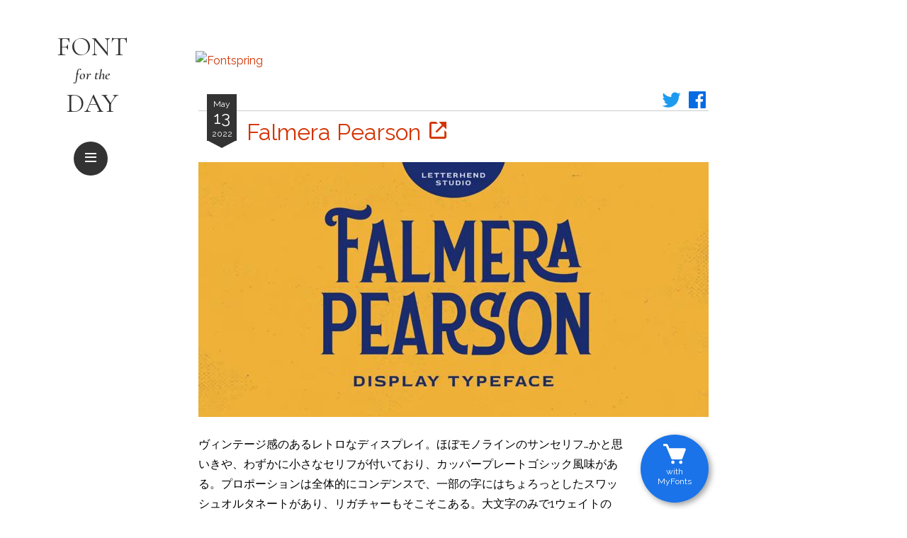

--- FILE ---
content_type: text/html; charset=UTF-8
request_url: https://feoh.design/font/display/falmera-pearson.html
body_size: 44995
content:
<!doctype html>
<html lang="ja" prefix="og: https://ogp.me/ns#">
<head>
	<meta charset="utf-8">
	<meta name="viewport" content="width=device-width,minimum-scale=1,initial-scale=1">
	<title>
Falmera Pearson &#8211; Font for the Day	</title>
	<meta name="description" content="ヴィンテージ感のあるレトロなディスプレイ。ほぼモノラインのサンセリフ…かと思いきや、わずかに小さなセリフが付いており、カッパープレートゴシック風味がある。プロポーションは全体的にコンデンスで、一部の字にはちょろっとしたス [&hellip;]">
	<meta name="author" content="宮里文崇">
	<meta name="thumbnail" content="https://feoh.design/font/wp-content/uploads/2022/05/falmera-pearson.jpg">
	<meta name="note:card" content="summary_large_image">
	<meta property="twitter:card" content="summary_large_image">
	<meta property="twitter:creator" content="@fumiyazato">
	<meta property="og:type" content="article">
	<meta property="og:title" content="Falmera Pearson">
	<meta property="og:image" content="https://feoh.design/font/wp-content/uploads/2022/05/falmera-pearson.jpg">
	<meta property="og:image:width" content="720">
	<meta property="og:image:height" content="360">
	<meta property="og:url" content="https://feoh.design/font/display/falmera-pearson.html">
	<meta property="og:description" content="ヴィンテージ感のあるレトロなディスプレイ。ほぼモノラインのサンセリフ…かと思いきや、わずかに小さなセリフが付いており、カッパープレートゴシック風味がある。プロポーションは全体的にコンデンスで、一部の字にはちょろっとしたス [&hellip;]">
	<meta property="og:site_name" content="Font for the Day">
	<meta property="fb:app_id" content="372298469506033">
	<link rel="icon" type="image/svg+xml" size="any" href="https://feoh.design/favicon.svg">
	<linK rel="apple-touch-icon" href="https://feoh.design/apple-touch-icon.png">
	<link rel="alternate" type="application/rss+xml" title="Font for the Day" href="https://feoh.design/font/feed">
	<link rel="canonical" href="https://feoh.design/font/display/falmera-pearson.html">
	<script async src="https://pagead2.googlesyndication.com/pagead/js/adsbygoogle.js?client=ca-pub-1373475182518146" crossorigin="anonymous"></script>
	<meta name='robots' content='max-image-preview:large' />
<link rel='dns-prefetch' href='//webfonts.sakura.ne.jp' />
<link rel='dns-prefetch' href='//fonts.googleapis.com' />
<link rel='dns-prefetch' href='//unpkg.com' />
<style id='wp-img-auto-sizes-contain-inline-css' type='text/css'>
img:is([sizes=auto i],[sizes^="auto," i]){contain-intrinsic-size:3000px 1500px}
/*# sourceURL=wp-img-auto-sizes-contain-inline-css */
</style>
<link rel='stylesheet' id='google-fonts-css' href='https://fonts.googleapis.com/css?family=Raleway%3A400%2C400i%2C700%2C700i%7CCormorant+Garamond%3A400%2C600i%2C700&#038;ver=6.9' type='text/css' media='all' />
<link rel='stylesheet' id='box-icons-css' href='https://unpkg.com/boxicons@2.1.4/css/boxicons.min.css' type='text/css' media='all' />
<link rel='stylesheet' id='fftd-css' href='https://feoh.design/font/wp-content/themes/fftd-2023/css/common.css?ver=1767256775' type='text/css' media='all' />
<style id='wp-block-library-inline-css' type='text/css'>
:root{--wp-block-synced-color:#7a00df;--wp-block-synced-color--rgb:122,0,223;--wp-bound-block-color:var(--wp-block-synced-color);--wp-editor-canvas-background:#ddd;--wp-admin-theme-color:#007cba;--wp-admin-theme-color--rgb:0,124,186;--wp-admin-theme-color-darker-10:#006ba1;--wp-admin-theme-color-darker-10--rgb:0,107,160.5;--wp-admin-theme-color-darker-20:#005a87;--wp-admin-theme-color-darker-20--rgb:0,90,135;--wp-admin-border-width-focus:2px}@media (min-resolution:192dpi){:root{--wp-admin-border-width-focus:1.5px}}.wp-element-button{cursor:pointer}:root .has-very-light-gray-background-color{background-color:#eee}:root .has-very-dark-gray-background-color{background-color:#313131}:root .has-very-light-gray-color{color:#eee}:root .has-very-dark-gray-color{color:#313131}:root .has-vivid-green-cyan-to-vivid-cyan-blue-gradient-background{background:linear-gradient(135deg,#00d084,#0693e3)}:root .has-purple-crush-gradient-background{background:linear-gradient(135deg,#34e2e4,#4721fb 50%,#ab1dfe)}:root .has-hazy-dawn-gradient-background{background:linear-gradient(135deg,#faaca8,#dad0ec)}:root .has-subdued-olive-gradient-background{background:linear-gradient(135deg,#fafae1,#67a671)}:root .has-atomic-cream-gradient-background{background:linear-gradient(135deg,#fdd79a,#004a59)}:root .has-nightshade-gradient-background{background:linear-gradient(135deg,#330968,#31cdcf)}:root .has-midnight-gradient-background{background:linear-gradient(135deg,#020381,#2874fc)}:root{--wp--preset--font-size--normal:16px;--wp--preset--font-size--huge:42px}.has-regular-font-size{font-size:1em}.has-larger-font-size{font-size:2.625em}.has-normal-font-size{font-size:var(--wp--preset--font-size--normal)}.has-huge-font-size{font-size:var(--wp--preset--font-size--huge)}.has-text-align-center{text-align:center}.has-text-align-left{text-align:left}.has-text-align-right{text-align:right}.has-fit-text{white-space:nowrap!important}#end-resizable-editor-section{display:none}.aligncenter{clear:both}.items-justified-left{justify-content:flex-start}.items-justified-center{justify-content:center}.items-justified-right{justify-content:flex-end}.items-justified-space-between{justify-content:space-between}.screen-reader-text{border:0;clip-path:inset(50%);height:1px;margin:-1px;overflow:hidden;padding:0;position:absolute;width:1px;word-wrap:normal!important}.screen-reader-text:focus{background-color:#ddd;clip-path:none;color:#444;display:block;font-size:1em;height:auto;left:5px;line-height:normal;padding:15px 23px 14px;text-decoration:none;top:5px;width:auto;z-index:100000}html :where(.has-border-color){border-style:solid}html :where([style*=border-top-color]){border-top-style:solid}html :where([style*=border-right-color]){border-right-style:solid}html :where([style*=border-bottom-color]){border-bottom-style:solid}html :where([style*=border-left-color]){border-left-style:solid}html :where([style*=border-width]){border-style:solid}html :where([style*=border-top-width]){border-top-style:solid}html :where([style*=border-right-width]){border-right-style:solid}html :where([style*=border-bottom-width]){border-bottom-style:solid}html :where([style*=border-left-width]){border-left-style:solid}html :where(img[class*=wp-image-]){height:auto;max-width:100%}:where(figure){margin:0 0 1em}html :where(.is-position-sticky){--wp-admin--admin-bar--position-offset:var(--wp-admin--admin-bar--height,0px)}@media screen and (max-width:600px){html :where(.is-position-sticky){--wp-admin--admin-bar--position-offset:0px}}

/*# sourceURL=wp-block-library-inline-css */
</style><style id='global-styles-inline-css' type='text/css'>
:root{--wp--preset--aspect-ratio--square: 1;--wp--preset--aspect-ratio--4-3: 4/3;--wp--preset--aspect-ratio--3-4: 3/4;--wp--preset--aspect-ratio--3-2: 3/2;--wp--preset--aspect-ratio--2-3: 2/3;--wp--preset--aspect-ratio--16-9: 16/9;--wp--preset--aspect-ratio--9-16: 9/16;--wp--preset--color--black: #000000;--wp--preset--color--cyan-bluish-gray: #abb8c3;--wp--preset--color--white: #ffffff;--wp--preset--color--pale-pink: #f78da7;--wp--preset--color--vivid-red: #cf2e2e;--wp--preset--color--luminous-vivid-orange: #ff6900;--wp--preset--color--luminous-vivid-amber: #fcb900;--wp--preset--color--light-green-cyan: #7bdcb5;--wp--preset--color--vivid-green-cyan: #00d084;--wp--preset--color--pale-cyan-blue: #8ed1fc;--wp--preset--color--vivid-cyan-blue: #0693e3;--wp--preset--color--vivid-purple: #9b51e0;--wp--preset--gradient--vivid-cyan-blue-to-vivid-purple: linear-gradient(135deg,rgb(6,147,227) 0%,rgb(155,81,224) 100%);--wp--preset--gradient--light-green-cyan-to-vivid-green-cyan: linear-gradient(135deg,rgb(122,220,180) 0%,rgb(0,208,130) 100%);--wp--preset--gradient--luminous-vivid-amber-to-luminous-vivid-orange: linear-gradient(135deg,rgb(252,185,0) 0%,rgb(255,105,0) 100%);--wp--preset--gradient--luminous-vivid-orange-to-vivid-red: linear-gradient(135deg,rgb(255,105,0) 0%,rgb(207,46,46) 100%);--wp--preset--gradient--very-light-gray-to-cyan-bluish-gray: linear-gradient(135deg,rgb(238,238,238) 0%,rgb(169,184,195) 100%);--wp--preset--gradient--cool-to-warm-spectrum: linear-gradient(135deg,rgb(74,234,220) 0%,rgb(151,120,209) 20%,rgb(207,42,186) 40%,rgb(238,44,130) 60%,rgb(251,105,98) 80%,rgb(254,248,76) 100%);--wp--preset--gradient--blush-light-purple: linear-gradient(135deg,rgb(255,206,236) 0%,rgb(152,150,240) 100%);--wp--preset--gradient--blush-bordeaux: linear-gradient(135deg,rgb(254,205,165) 0%,rgb(254,45,45) 50%,rgb(107,0,62) 100%);--wp--preset--gradient--luminous-dusk: linear-gradient(135deg,rgb(255,203,112) 0%,rgb(199,81,192) 50%,rgb(65,88,208) 100%);--wp--preset--gradient--pale-ocean: linear-gradient(135deg,rgb(255,245,203) 0%,rgb(182,227,212) 50%,rgb(51,167,181) 100%);--wp--preset--gradient--electric-grass: linear-gradient(135deg,rgb(202,248,128) 0%,rgb(113,206,126) 100%);--wp--preset--gradient--midnight: linear-gradient(135deg,rgb(2,3,129) 0%,rgb(40,116,252) 100%);--wp--preset--font-size--small: 13px;--wp--preset--font-size--medium: 20px;--wp--preset--font-size--large: 36px;--wp--preset--font-size--x-large: 42px;--wp--preset--spacing--20: 0.44rem;--wp--preset--spacing--30: 0.67rem;--wp--preset--spacing--40: 1rem;--wp--preset--spacing--50: 1.5rem;--wp--preset--spacing--60: 2.25rem;--wp--preset--spacing--70: 3.38rem;--wp--preset--spacing--80: 5.06rem;--wp--preset--shadow--natural: 6px 6px 9px rgba(0, 0, 0, 0.2);--wp--preset--shadow--deep: 12px 12px 50px rgba(0, 0, 0, 0.4);--wp--preset--shadow--sharp: 6px 6px 0px rgba(0, 0, 0, 0.2);--wp--preset--shadow--outlined: 6px 6px 0px -3px rgb(255, 255, 255), 6px 6px rgb(0, 0, 0);--wp--preset--shadow--crisp: 6px 6px 0px rgb(0, 0, 0);}:where(.is-layout-flex){gap: 0.5em;}:where(.is-layout-grid){gap: 0.5em;}body .is-layout-flex{display: flex;}.is-layout-flex{flex-wrap: wrap;align-items: center;}.is-layout-flex > :is(*, div){margin: 0;}body .is-layout-grid{display: grid;}.is-layout-grid > :is(*, div){margin: 0;}:where(.wp-block-columns.is-layout-flex){gap: 2em;}:where(.wp-block-columns.is-layout-grid){gap: 2em;}:where(.wp-block-post-template.is-layout-flex){gap: 1.25em;}:where(.wp-block-post-template.is-layout-grid){gap: 1.25em;}.has-black-color{color: var(--wp--preset--color--black) !important;}.has-cyan-bluish-gray-color{color: var(--wp--preset--color--cyan-bluish-gray) !important;}.has-white-color{color: var(--wp--preset--color--white) !important;}.has-pale-pink-color{color: var(--wp--preset--color--pale-pink) !important;}.has-vivid-red-color{color: var(--wp--preset--color--vivid-red) !important;}.has-luminous-vivid-orange-color{color: var(--wp--preset--color--luminous-vivid-orange) !important;}.has-luminous-vivid-amber-color{color: var(--wp--preset--color--luminous-vivid-amber) !important;}.has-light-green-cyan-color{color: var(--wp--preset--color--light-green-cyan) !important;}.has-vivid-green-cyan-color{color: var(--wp--preset--color--vivid-green-cyan) !important;}.has-pale-cyan-blue-color{color: var(--wp--preset--color--pale-cyan-blue) !important;}.has-vivid-cyan-blue-color{color: var(--wp--preset--color--vivid-cyan-blue) !important;}.has-vivid-purple-color{color: var(--wp--preset--color--vivid-purple) !important;}.has-black-background-color{background-color: var(--wp--preset--color--black) !important;}.has-cyan-bluish-gray-background-color{background-color: var(--wp--preset--color--cyan-bluish-gray) !important;}.has-white-background-color{background-color: var(--wp--preset--color--white) !important;}.has-pale-pink-background-color{background-color: var(--wp--preset--color--pale-pink) !important;}.has-vivid-red-background-color{background-color: var(--wp--preset--color--vivid-red) !important;}.has-luminous-vivid-orange-background-color{background-color: var(--wp--preset--color--luminous-vivid-orange) !important;}.has-luminous-vivid-amber-background-color{background-color: var(--wp--preset--color--luminous-vivid-amber) !important;}.has-light-green-cyan-background-color{background-color: var(--wp--preset--color--light-green-cyan) !important;}.has-vivid-green-cyan-background-color{background-color: var(--wp--preset--color--vivid-green-cyan) !important;}.has-pale-cyan-blue-background-color{background-color: var(--wp--preset--color--pale-cyan-blue) !important;}.has-vivid-cyan-blue-background-color{background-color: var(--wp--preset--color--vivid-cyan-blue) !important;}.has-vivid-purple-background-color{background-color: var(--wp--preset--color--vivid-purple) !important;}.has-black-border-color{border-color: var(--wp--preset--color--black) !important;}.has-cyan-bluish-gray-border-color{border-color: var(--wp--preset--color--cyan-bluish-gray) !important;}.has-white-border-color{border-color: var(--wp--preset--color--white) !important;}.has-pale-pink-border-color{border-color: var(--wp--preset--color--pale-pink) !important;}.has-vivid-red-border-color{border-color: var(--wp--preset--color--vivid-red) !important;}.has-luminous-vivid-orange-border-color{border-color: var(--wp--preset--color--luminous-vivid-orange) !important;}.has-luminous-vivid-amber-border-color{border-color: var(--wp--preset--color--luminous-vivid-amber) !important;}.has-light-green-cyan-border-color{border-color: var(--wp--preset--color--light-green-cyan) !important;}.has-vivid-green-cyan-border-color{border-color: var(--wp--preset--color--vivid-green-cyan) !important;}.has-pale-cyan-blue-border-color{border-color: var(--wp--preset--color--pale-cyan-blue) !important;}.has-vivid-cyan-blue-border-color{border-color: var(--wp--preset--color--vivid-cyan-blue) !important;}.has-vivid-purple-border-color{border-color: var(--wp--preset--color--vivid-purple) !important;}.has-vivid-cyan-blue-to-vivid-purple-gradient-background{background: var(--wp--preset--gradient--vivid-cyan-blue-to-vivid-purple) !important;}.has-light-green-cyan-to-vivid-green-cyan-gradient-background{background: var(--wp--preset--gradient--light-green-cyan-to-vivid-green-cyan) !important;}.has-luminous-vivid-amber-to-luminous-vivid-orange-gradient-background{background: var(--wp--preset--gradient--luminous-vivid-amber-to-luminous-vivid-orange) !important;}.has-luminous-vivid-orange-to-vivid-red-gradient-background{background: var(--wp--preset--gradient--luminous-vivid-orange-to-vivid-red) !important;}.has-very-light-gray-to-cyan-bluish-gray-gradient-background{background: var(--wp--preset--gradient--very-light-gray-to-cyan-bluish-gray) !important;}.has-cool-to-warm-spectrum-gradient-background{background: var(--wp--preset--gradient--cool-to-warm-spectrum) !important;}.has-blush-light-purple-gradient-background{background: var(--wp--preset--gradient--blush-light-purple) !important;}.has-blush-bordeaux-gradient-background{background: var(--wp--preset--gradient--blush-bordeaux) !important;}.has-luminous-dusk-gradient-background{background: var(--wp--preset--gradient--luminous-dusk) !important;}.has-pale-ocean-gradient-background{background: var(--wp--preset--gradient--pale-ocean) !important;}.has-electric-grass-gradient-background{background: var(--wp--preset--gradient--electric-grass) !important;}.has-midnight-gradient-background{background: var(--wp--preset--gradient--midnight) !important;}.has-small-font-size{font-size: var(--wp--preset--font-size--small) !important;}.has-medium-font-size{font-size: var(--wp--preset--font-size--medium) !important;}.has-large-font-size{font-size: var(--wp--preset--font-size--large) !important;}.has-x-large-font-size{font-size: var(--wp--preset--font-size--x-large) !important;}
/*# sourceURL=global-styles-inline-css */
</style>

<style id='classic-theme-styles-inline-css' type='text/css'>
/*! This file is auto-generated */
.wp-block-button__link{color:#fff;background-color:#32373c;border-radius:9999px;box-shadow:none;text-decoration:none;padding:calc(.667em + 2px) calc(1.333em + 2px);font-size:1.125em}.wp-block-file__button{background:#32373c;color:#fff;text-decoration:none}
/*# sourceURL=/wp-includes/css/classic-themes.min.css */
</style>
<script type="text/javascript" src="https://webfonts.sakura.ne.jp/js/sakurav3.js?ver=6.9" id="morisawa-js"></script>
<script type="text/javascript" src="https://feoh.design/font/wp-includes/js/jquery/jquery.min.js?ver=3.7.1" id="jquery-core-js"></script>
<script type="text/javascript" src="https://feoh.design/font/wp-includes/js/jquery/jquery-migrate.min.js?ver=3.4.1" id="jquery-migrate-js"></script>
<script type="text/javascript" src="https://feoh.design/font/wp-content/themes/fftd-2023/js/common.js?ver=1684735143" id="fftd-js"></script>
<link rel="https://api.w.org/" href="https://feoh.design/font/wp-json/" /><link rel="alternate" title="JSON" type="application/json" href="https://feoh.design/font/wp-json/wp/v2/posts/8080" /><link rel="canonical" href="https://feoh.design/font/display/falmera-pearson.html" />
<link rel='shortlink' href='https://feoh.design/font/?p=8080' />
<meta name="generator" content="performance-lab 4.0.1; plugins: ">
		<script>
		(function(c,l,a,r,i,t,y){
			c[a]=c[a]||function(){(c[a].q=c[a].q||[]).push(arguments)};
			t=l.createElement(r);t.async=1;t.src="https://www.clarity.ms/tag/"+i;
			y=l.getElementsByTagName(r)[0];y.parentNode.insertBefore(t,y);
		})(window, document, "clarity", "script", "g6782jrmkx");
	</script>
		<script async src="https://www.googletagmanager.com/gtag/js?id=G-BWJZSJN50E"></script>
	<script>
		window.dataLayer = window.dataLayer || [];
		function gtag(){dataLayer.push(arguments);}
		gtag('js', new Date());

		gtag('config', 'G-BWJZSJN50E');
	</script>
	<!--
		<PageMap>
			<DataObject type="thumbnail">
				<Attribute name="src" value="https://feoh.design/font/wp-content/uploads/2022/05/falmera-pearson.jpg">
				<Attribute name="width" value="720">
				<Attribute name="height" value="360">
			</DataObject>
		</PageMap>
	-->
</head>
<body>
	<header id="header">
		<button id="toggle" type="button"><i class="bx bx-menu bx-tada-hover"></i></button>
		<h1><a href="https://feoh.design/font/">Font <span>for the</span> Day</a></h1>
	</header>

	
	<div id="overall"></div>

	<nav id="nav">
		<form method="get" action="https://feoh.design/font/" target="_top" class="search-form">
			<input type="hidden" name="orderby" value="date">
			<input type="hidden" name="order" value="desc">
			<div>
				<input type="search" name="s" value="" placeholder="検索" required>
			</div>
			<button><i class="bx bx-search-alt"></i></button>
		</form>
		<ul>
			<li><a href="https://feoh.design/font/"><i class="bx bx-home"></i> ホーム</a></li>
			<li>
				<span>カテゴリー:</span>
				<ul>
										<li><a href="https://feoh.design/font/category/sans-serif">サンセリフ (593)</a></li>
										<li><a href="https://feoh.design/font/category/serif">セリフ (563)</a></li>
										<li><a href="https://feoh.design/font/category/slab-serif">スラブセリフ (76)</a></li>
										<li><a href="https://feoh.design/font/category/script">スクリプト (688)</a></li>
										<li><a href="https://feoh.design/font/category/display">ディスプレイ (1285)</a></li>
										<li><a href="https://feoh.design/font/category/blackletter">ブラックレター (54)</a></li>
										<li><a href="https://feoh.design/font/category/symbols">シンボル (43)</a></li>
									</ul>
			</li>
			<li><a href="https://feoh.design/font/recommend-tags">必見のお勧めタグ</a></li>
			<li><a href="https://feoh.design/font/ranking">人気ランキング</a></li>
			<li>
				<details>
					<summary>月別アーカイブ <i class="bx bx-caret-down"></i></summary>
					<ul>
												<li>
							<a href="https://feoh.design/font/2026/">2026年</a>
							<ul>
																<li><a href="https://feoh.design/font/2026/01/">1月</a></li>
															</ul>
						</li>
												<li>
							<a href="https://feoh.design/font/2025/">2025年</a>
							<ul>
																<li><a href="https://feoh.design/font/2025/01/">1月</a></li>
																<li><a href="https://feoh.design/font/2025/02/">2月</a></li>
																<li><a href="https://feoh.design/font/2025/03/">3月</a></li>
																<li><a href="https://feoh.design/font/2025/04/">4月</a></li>
																<li><a href="https://feoh.design/font/2025/05/">5月</a></li>
																<li><a href="https://feoh.design/font/2025/06/">6月</a></li>
																<li><a href="https://feoh.design/font/2025/07/">7月</a></li>
																<li><a href="https://feoh.design/font/2025/08/">8月</a></li>
																<li><a href="https://feoh.design/font/2025/09/">9月</a></li>
																<li><a href="https://feoh.design/font/2025/10/">10月</a></li>
																<li><a href="https://feoh.design/font/2025/11/">11月</a></li>
																<li><a href="https://feoh.design/font/2025/12/">12月</a></li>
															</ul>
						</li>
												<li>
							<a href="https://feoh.design/font/2024/">2024年</a>
							<ul>
																<li><a href="https://feoh.design/font/2024/01/">1月</a></li>
																<li><a href="https://feoh.design/font/2024/02/">2月</a></li>
																<li><a href="https://feoh.design/font/2024/03/">3月</a></li>
																<li><a href="https://feoh.design/font/2024/04/">4月</a></li>
																<li><a href="https://feoh.design/font/2024/05/">5月</a></li>
																<li><a href="https://feoh.design/font/2024/06/">6月</a></li>
																<li><a href="https://feoh.design/font/2024/07/">7月</a></li>
																<li><a href="https://feoh.design/font/2024/08/">8月</a></li>
																<li><a href="https://feoh.design/font/2024/09/">9月</a></li>
																<li><a href="https://feoh.design/font/2024/10/">10月</a></li>
																<li><a href="https://feoh.design/font/2024/11/">11月</a></li>
																<li><a href="https://feoh.design/font/2024/12/">12月</a></li>
															</ul>
						</li>
												<li>
							<a href="https://feoh.design/font/2023/">2023年</a>
							<ul>
																<li><a href="https://feoh.design/font/2023/01/">1月</a></li>
																<li><a href="https://feoh.design/font/2023/02/">2月</a></li>
																<li><a href="https://feoh.design/font/2023/03/">3月</a></li>
																<li><a href="https://feoh.design/font/2023/04/">4月</a></li>
																<li><a href="https://feoh.design/font/2023/05/">5月</a></li>
																<li><a href="https://feoh.design/font/2023/06/">6月</a></li>
																<li><a href="https://feoh.design/font/2023/07/">7月</a></li>
																<li><a href="https://feoh.design/font/2023/08/">8月</a></li>
																<li><a href="https://feoh.design/font/2023/09/">9月</a></li>
																<li><a href="https://feoh.design/font/2023/10/">10月</a></li>
																<li><a href="https://feoh.design/font/2023/11/">11月</a></li>
																<li><a href="https://feoh.design/font/2023/12/">12月</a></li>
															</ul>
						</li>
												<li>
							<a href="https://feoh.design/font/2022/">2022年</a>
							<ul>
																<li><a href="https://feoh.design/font/2022/01/">1月</a></li>
																<li><a href="https://feoh.design/font/2022/02/">2月</a></li>
																<li><a href="https://feoh.design/font/2022/03/">3月</a></li>
																<li><a href="https://feoh.design/font/2022/04/">4月</a></li>
																<li><a href="https://feoh.design/font/2022/05/">5月</a></li>
																<li><a href="https://feoh.design/font/2022/06/">6月</a></li>
																<li><a href="https://feoh.design/font/2022/07/">7月</a></li>
																<li><a href="https://feoh.design/font/2022/08/">8月</a></li>
																<li><a href="https://feoh.design/font/2022/09/">9月</a></li>
																<li><a href="https://feoh.design/font/2022/10/">10月</a></li>
																<li><a href="https://feoh.design/font/2022/11/">11月</a></li>
																<li><a href="https://feoh.design/font/2022/12/">12月</a></li>
															</ul>
						</li>
												<li>
							<a href="https://feoh.design/font/2021/">2021年</a>
							<ul>
																<li><a href="https://feoh.design/font/2021/01/">1月</a></li>
																<li><a href="https://feoh.design/font/2021/02/">2月</a></li>
																<li><a href="https://feoh.design/font/2021/03/">3月</a></li>
																<li><a href="https://feoh.design/font/2021/04/">4月</a></li>
																<li><a href="https://feoh.design/font/2021/05/">5月</a></li>
																<li><a href="https://feoh.design/font/2021/06/">6月</a></li>
																<li><a href="https://feoh.design/font/2021/07/">7月</a></li>
																<li><a href="https://feoh.design/font/2021/08/">8月</a></li>
																<li><a href="https://feoh.design/font/2021/09/">9月</a></li>
																<li><a href="https://feoh.design/font/2021/10/">10月</a></li>
																<li><a href="https://feoh.design/font/2021/11/">11月</a></li>
																<li><a href="https://feoh.design/font/2021/12/">12月</a></li>
															</ul>
						</li>
												<li>
							<a href="https://feoh.design/font/2020/">2020年</a>
							<ul>
																<li><a href="https://feoh.design/font/2020/01/">1月</a></li>
																<li><a href="https://feoh.design/font/2020/02/">2月</a></li>
																<li><a href="https://feoh.design/font/2020/03/">3月</a></li>
																<li><a href="https://feoh.design/font/2020/04/">4月</a></li>
																<li><a href="https://feoh.design/font/2020/05/">5月</a></li>
																<li><a href="https://feoh.design/font/2020/06/">6月</a></li>
																<li><a href="https://feoh.design/font/2020/07/">7月</a></li>
																<li><a href="https://feoh.design/font/2020/08/">8月</a></li>
																<li><a href="https://feoh.design/font/2020/09/">9月</a></li>
																<li><a href="https://feoh.design/font/2020/10/">10月</a></li>
																<li><a href="https://feoh.design/font/2020/11/">11月</a></li>
																<li><a href="https://feoh.design/font/2020/12/">12月</a></li>
															</ul>
						</li>
												<li>
							<a href="https://feoh.design/font/2019/">2019年</a>
							<ul>
																<li><a href="https://feoh.design/font/2019/01/">1月</a></li>
																<li><a href="https://feoh.design/font/2019/02/">2月</a></li>
																<li><a href="https://feoh.design/font/2019/03/">3月</a></li>
																<li><a href="https://feoh.design/font/2019/04/">4月</a></li>
																<li><a href="https://feoh.design/font/2019/05/">5月</a></li>
																<li><a href="https://feoh.design/font/2019/06/">6月</a></li>
																<li><a href="https://feoh.design/font/2019/07/">7月</a></li>
																<li><a href="https://feoh.design/font/2019/08/">8月</a></li>
																<li><a href="https://feoh.design/font/2019/09/">9月</a></li>
																<li><a href="https://feoh.design/font/2019/10/">10月</a></li>
																<li><a href="https://feoh.design/font/2019/11/">11月</a></li>
																<li><a href="https://feoh.design/font/2019/12/">12月</a></li>
															</ul>
						</li>
												<li>
							<a href="https://feoh.design/font/2018/">2018年</a>
							<ul>
																<li><a href="https://feoh.design/font/2018/01/">1月</a></li>
																<li><a href="https://feoh.design/font/2018/02/">2月</a></li>
																<li><a href="https://feoh.design/font/2018/03/">3月</a></li>
																<li><a href="https://feoh.design/font/2018/04/">4月</a></li>
																<li><a href="https://feoh.design/font/2018/05/">5月</a></li>
																<li><a href="https://feoh.design/font/2018/06/">6月</a></li>
																<li><a href="https://feoh.design/font/2018/07/">7月</a></li>
																<li><a href="https://feoh.design/font/2018/08/">8月</a></li>
																<li><a href="https://feoh.design/font/2018/09/">9月</a></li>
																<li><a href="https://feoh.design/font/2018/10/">10月</a></li>
																<li><a href="https://feoh.design/font/2018/11/">11月</a></li>
																<li><a href="https://feoh.design/font/2018/12/">12月</a></li>
															</ul>
						</li>
												<li>
							<a href="https://feoh.design/font/2017/">2017年</a>
							<ul>
																<li><a href="https://feoh.design/font/2017/01/">1月</a></li>
																<li><a href="https://feoh.design/font/2017/02/">2月</a></li>
																<li><a href="https://feoh.design/font/2017/03/">3月</a></li>
																<li><a href="https://feoh.design/font/2017/04/">4月</a></li>
																<li><a href="https://feoh.design/font/2017/05/">5月</a></li>
																<li><a href="https://feoh.design/font/2017/06/">6月</a></li>
																<li><a href="https://feoh.design/font/2017/07/">7月</a></li>
																<li><a href="https://feoh.design/font/2017/08/">8月</a></li>
																<li><a href="https://feoh.design/font/2017/09/">9月</a></li>
																<li><a href="https://feoh.design/font/2017/10/">10月</a></li>
																<li><a href="https://feoh.design/font/2017/11/">11月</a></li>
																<li><a href="https://feoh.design/font/2017/12/">12月</a></li>
															</ul>
						</li>
												<li>
							<a href="https://feoh.design/font/2016/">2016年</a>
							<ul>
																<li><a href="https://feoh.design/font/2016/01/">1月</a></li>
																<li><a href="https://feoh.design/font/2016/02/">2月</a></li>
																<li><a href="https://feoh.design/font/2016/03/">3月</a></li>
																<li><a href="https://feoh.design/font/2016/04/">4月</a></li>
																<li><a href="https://feoh.design/font/2016/05/">5月</a></li>
																<li><a href="https://feoh.design/font/2016/06/">6月</a></li>
																<li><a href="https://feoh.design/font/2016/07/">7月</a></li>
																<li><a href="https://feoh.design/font/2016/08/">8月</a></li>
																<li><a href="https://feoh.design/font/2016/09/">9月</a></li>
																<li><a href="https://feoh.design/font/2016/10/">10月</a></li>
																<li><a href="https://feoh.design/font/2016/11/">11月</a></li>
																<li><a href="https://feoh.design/font/2016/12/">12月</a></li>
															</ul>
						</li>
												<li>
							<a href="https://feoh.design/font/2015/">2015年</a>
							<ul>
																<li><a href="https://feoh.design/font/2015/01/">1月</a></li>
																<li><a href="https://feoh.design/font/2015/02/">2月</a></li>
																<li><a href="https://feoh.design/font/2015/03/">3月</a></li>
																<li><a href="https://feoh.design/font/2015/04/">4月</a></li>
																<li><a href="https://feoh.design/font/2015/05/">5月</a></li>
																<li><a href="https://feoh.design/font/2015/06/">6月</a></li>
																<li><a href="https://feoh.design/font/2015/07/">7月</a></li>
																<li><a href="https://feoh.design/font/2015/08/">8月</a></li>
																<li><a href="https://feoh.design/font/2015/09/">9月</a></li>
																<li><a href="https://feoh.design/font/2015/10/">10月</a></li>
																<li><a href="https://feoh.design/font/2015/11/">11月</a></li>
																<li><a href="https://feoh.design/font/2015/12/">12月</a></li>
															</ul>
						</li>
												<li>
							<a href="https://feoh.design/font/2014/">2014年</a>
							<ul>
																<li><a href="https://feoh.design/font/2014/01/">1月</a></li>
																<li><a href="https://feoh.design/font/2014/02/">2月</a></li>
																<li><a href="https://feoh.design/font/2014/03/">3月</a></li>
																<li><a href="https://feoh.design/font/2014/04/">4月</a></li>
																<li><a href="https://feoh.design/font/2014/05/">5月</a></li>
																<li><a href="https://feoh.design/font/2014/06/">6月</a></li>
																<li><a href="https://feoh.design/font/2014/07/">7月</a></li>
																<li><a href="https://feoh.design/font/2014/08/">8月</a></li>
																<li><a href="https://feoh.design/font/2014/09/">9月</a></li>
																<li><a href="https://feoh.design/font/2014/10/">10月</a></li>
																<li><a href="https://feoh.design/font/2014/11/">11月</a></li>
																<li><a href="https://feoh.design/font/2014/12/">12月</a></li>
															</ul>
						</li>
											</ul>
				</details>
			</li>
			<li><a href="https://feoh.design/font/category/books">関連書籍</a></li>
			<li><a href="https://note.com/fumitakamiyazato/n/nba1b4e3a598e" target="_blank">フォント購入方法 <i class="bx bx-link-external"></i></a></li>
			<li><a href="https://feoh.design/font/glossary">用語集</a></li>
			<li><a href="https://feoh.design/font/link">リンク集</a></li>
			<li><a href="https://feoh.design/font/about">ブログについて</a></li>
			<li>
				<a class="icon" href="https://twitter.com/share?url=https%3A%2F%2Ffeoh.design%2Ffont%2F&amp;text=Font+for+the+Day&amp;hashtags=FontForTheDay" target="_blank"><i class="bx bxl-twitter bx-sm"></i></a>
				<a class="icon" href="https://www.facebook.com/share.php?u=https%3A%2F%2Ffeoh.design%2Ffont%2F" target="_blank"><i class="bx bxl-facebook-square bx-sm"></i></a>
				<a class="icon" href="https://feoh.design/font/feed"><i class="bx bx-rss bx-sm"></i></a>
				<a href="https://feedly.com/i/subscription/feed%2Fhttps%3A%2F%2Ffeoh.design%2Ffont%2Ffeed" class="icon" target="_blank"><img id="feedlyFollow" src="https://s1.feedly.com/legacy/feedly-follow-rectangle-volume-medium_2x.png" alt="follow us in feedly" width="71" height="28"></a>
			</li>
		</ul>
		<a href="https://blog.with2.net/link/?id=2101138&cid=1830" title="グラフィックデザインランキング" target="_blank" class="with2"><img width="110" height="31" src="https://blog.with2.net/img/banner/c/banner_1/br_c_1830_1.gif"></a>
	</nav>

	<main>
				<div class="ad728" style="width:728px; margin: 2rem auto">
		<a href="https://www.anrdoezrs.net/click-100665016-15543062" target="_blank"><img src="https://www.tqlkg.com/image-100665016-15543062" width="728" height="90" alt="Fontspring"></a>		</div>
		<div class="container">
	<article class="article font" id="post-8080">
			<div class="header">
		<h2 class="title">
									<a href="https://www.anrdoezrs.net/click-100665016-13941263?url=https%3A%2F%2Fwww.myfonts.com%2Ffonts%2Fletterhend%2Ffalmera-pearson%2F" target="_blank">Falmera Pearson <i class='bx bx-link-external'></i></a>
								</h2>
		<time class="publish" datetime="2022-05-13T15:26:04+09:00">
			May <span>13</span> 2022		</time>
		<div class="shares">
						<a class="twitter" href="https://x.com/intent/post?url=https%3A%2F%2Ffeoh.design%2Ffont%2Fdisplay%2Ffalmera-pearson.html&amp;text=Falmera+Pearson+@fumiyazato&amp;hashtags=FontForTheDay" target="_blank" title="Twitterでシェア"><i class="bx bxl-twitter"></i></a>
			<a class="facebook" href="https://www.facebook.com/share.php?u=https%3A%2F%2Ffeoh.design%2Ffont%2Fdisplay%2Ffalmera-pearson.html" target="_blank" title="Facebookでシェア"><i class="bx bxl-facebook-square"></i></a>
		</div>
	</div>
	<div class="img landscape">
		<a href="https://www.anrdoezrs.net/click-100665016-13941263?url=https%3A%2F%2Fwww.myfonts.com%2Ffonts%2Fletterhend%2Ffalmera-pearson%2F" title="Falmera Pearson の購入ページへ" target="_blank"><img src="https://feoh.design/font/wp-content/uploads/2022/05/falmera-pearson.jpg" width="720" height="360" alt="Falmera Pearson"></a>	</div>
	<div class="content-wrap">
		<div class="description">
			<p>ヴィンテージ感のあるレトロなディスプレイ。ほぼモノラインのサンセリフ…かと思いきや、わずかに小さなセリフが付いており、カッパープレートゴシック風味がある。プロポーションは全体的にコンデンスで、一部の字にはちょろっとしたスワッシュオルタネートがあり、リガチャーもそこそこある。大文字のみで1ウェイトのみ。</p>
		</div>
		<div class="buy">
						<a href="https://www.anrdoezrs.net/click-100665016-13941263?url=https%3A%2F%2Fwww.myfonts.com%2Ffonts%2Fletterhend%2Ffalmera-pearson%2F" target="_blank" class="myfonts">
				<i class="bx bxs-cart bx-burst-hover"></i><br>
				<small>with<br>MyFonts</small>
			</a>
					</div>
	</div>
	<ul class="tags"><li><a href="https://feoh.design/font/tag/all-caps" rel="tag">all caps</a></li><li><a href="https://feoh.design/font/tag/condensed" rel="tag">condensed</a></li><li><a href="https://feoh.design/font/tag/decorative" rel="tag">decorative</a></li><li><a href="https://feoh.design/font/tag/retro" rel="tag">retro</a></li><li><a href="https://feoh.design/font/tag/vintage" rel="tag">vintage</a></li></ul>	<div class="profile">
		<div class="p-row">
			<div class="label">Category(s)</div>
			<div class="value"><a href="https://feoh.design/font/category/display" rel="category tag">Display</a></div>
		</div>
		<div class="p-row">
			<div class="label">Design Date</div>
			<div class="value">2022</div>
		</div>
		<div class="p-row">
			<div class="label">Designer(s)</div>
			<div class="value">
				<a href="https://feoh.design/font/?s=Hendry+Juanda&amp;orderby=date&amp;order=DESC">Hendry Juanda</a>			</div>
		</div>
		<div class="p-row">
			<div class="label">Publisher</div>
			<div class="value">
								<a href="https://feoh.design/font/?s=Letterhend&amp;orderby=date&amp;order=DESC">Letterhend</a>
			</div>
		</div>
	</div>
</article>

<script type="application/ld+json">
{
	"@context": "https://schema.org/",
	"@type": "BlogPosting",
	"name": "Falmera Pearson",
	"headline": "Falmera Pearson",
	"url": "https://feoh.design/font/display/falmera-pearson.html",
	"description": "ヴィンテージ感のあるレトロなディスプレイ。ほぼモノラインのサンセリフ…かと思いきや、わずかに小さなセリフが付いており、カッパープレートゴシック風味がある。プロポーションは全体的にコンデンスで、一部の字にはちょろっとしたス [&hellip;]",
	"datePublished": "2022-05-13T15:26:04+09:00",
	"dateModified": "2022-05-13T15:26:04+09:00",
	"image": "https://feoh.design/font/wp-content/uploads/2022/05/falmera-pearson.jpg",
	"isPartOf": {
		"@type": "Blog",
		"@id": "https://feoh.design/font/",
		"name": "Font for the Day"
	},
	"author": {
		"@type": "Person",
		"name": "宮里文崇",
		"jobTitle": "Graphic/Web Designer, Calligrapher",
		"additionalName": "Fumitaka Miyazato",
		"url": "https://feoh.design/"
	},
	"publisher": {
		"@type": "Organization",
		"name": "feoh design",
		"url": "https://feoh.design/",
		"address": {
			"@type": "PostalAddress",
			"addressLocality": "那覇市",
			"addressRegion": "沖縄県",
			"addressCountry": "JP"
		}
	}
}
</script>
	<ul class="pager">
		<li class="prev"><a href="https://feoh.design/font/display/recline.html" rel="prev">&laquo; Prev</a></li>		<li class="next"><a href="https://feoh.design/font/script/kutaraja.html" rel="next">Next &raquo;</a></li>	</ul>
</div>
		<div class="container">
						<a href="https://note.com/fumitakamiyazato/n/nba1b4e3a598e" class="htb" target="_blank">
	<div class="htb-img">
		<img src="https://assets.st-note.com/production/uploads/images/34849241/rectangle_large_type_2_788a1366d46a529be882e140997f1c3f.png?width=800" width="800" height="419" alt="海外サイトでの欧文フォント（英語フォント）の購入方法">
	</div>
	<div class="htb-txt">
		<strong>海外サイトでの欧文フォント（英語フォント）の購入方法</strong>
		購入方法を note で解説しています。英語でもだいじょうぶ！ <i class='bx bx-link-external'></i>
	</div>
</a>
		</div>

		<div class="ad300x2">
			<div>
				<a class="coconala-banner" href="https://coconala.com/services/1093112" target="_blank">
					<div class="coconala-img"><img src="https://service-cdn.coconala.com/resize/1220/1240/service_images/original/3e011037-5898143.png" alt="シンプルモダンでおしゃれな欧文ロゴをデザインします"></div>
					<div class="coconala-text">
						<div class="coconala-logo">
							<img src="https://feoh.design/font/wp-content/themes/fftd-2023/img/coconala-logo.svg" width="100" alt="ココナラ">
						</div>
						<p class="coconala-title">シンプルモダンでおしゃれな欧文ロゴをデザインします</p>
						<div class="coconala-user">
							<div class="coconala-user-icon"><img src="https://dplhqivlpbfks.cloudfront.net/resize/coconala_profile/240x240/4b9b96265f2dde72497f4f1f9c924425c563ba4fcef9f0f6f6ee0a8f4431721e/original/22802294/10d502c9544f813f6106c95c9c649e537306f1ee51f2ed4dc321a4f6da16d3d5.png"></div>
							<div class="coconala-user-name">
								<p>feoh design</p>
							</div>
						</div>
						<div class="coconala-footer">
							<div class="coconala-stars">
								<p><span><i class="bx bxs-star"></i> 5.0</span> (22)</p>
							</div>
							<div class="coconala-price">
								<p><span>50,000</span>円</p>
							</div>
						</div>
					</div>
				</a>
			</div>
			<div>
				<a class="coconala-banner" href="https://coconala.com/services/1092262" target="_blank">
					<div class="coconala-img"><img src="https://service-cdn.coconala.com/resize/1220/1240/service_images/original/b2c4dd3c-5784793.png" alt="シンプルモダンでおしゃれな欧文ロゴをデザインします"></div>
					<div class="coconala-text">
						<div class="coconala-logo"><img src="https://feoh.design/font/wp-content/themes/fftd-2023/img/coconala-logo.svg" width="100" alt="ココナラ"></div>
						<p class="coconala-title">筆記体でおしゃれなサイン風英文ロゴをデザインします</p>
						<div class="coconala-user">
							<div class="coconala-user-icon"><img src="https://dplhqivlpbfks.cloudfront.net/resize/coconala_profile/240x240/4b9b96265f2dde72497f4f1f9c924425c563ba4fcef9f0f6f6ee0a8f4431721e/original/22802294/10d502c9544f813f6106c95c9c649e537306f1ee51f2ed4dc321a4f6da16d3d5.png"></div>
							<div class="coconala-user-name">
								<p>feoh design</p>
							</div>
						</div>
						<div class="coconala-footer">
							<div class="coconala-stars">
								<p><span><i class="bx bxs-star"></i> 4.9</span> (48)</p>
							</div>
							<div class="coconala-price">
								<p><span>10,000</span>円</p>
							</div>
						</div>
					</div>
				</a>
			</div>
		</div>

			</main>

	<footer>
		<div class="container">
			<img src="/img/logo-icon-g.png" width="60" height="60" alt="" id="portrait">
			<p>
				<span id="fumitaka">宮里文崇</span><br>
				<i>Fumitaka Miyazato</i>
			</p>
			<p>
				グラフィック・Web デザイナー、カリグラファー。<br>
				プログラマーを経た後、<br>
				デザインを独学し2000年より独立開業。<br>
				カリグラフィー（西洋書道）技術を習得し、<br>
				欧文書体に詳しい。<a href="https://www.jagda.or.jp/" target="_blank">JAGDA</a> 会員。
			</p>
			<p id="sns">
				<a href="https://note.com/fumitakamiyazato" target="_blank" title="note"><img src="https://feoh.design/img/note-icon.svg" width="20" height="20" alt="note"></a>
				<a href="https://x.com/fumiyazato" target="_blank" title="twitter"><i class="bx bxl-twitter bx-sm"></i></a>
				<a href="https://www.facebook.com/fumitaka.miyazato" target="_blank" title="Facebook"><i class="bx bxl-facebook-square bx-sm"></i></a>
				<a href="https://www.instagram.com/fumitakamiyazato/" target="_blank" title="Instagram"><i class="bx bxl-instagram bx-sm"></i></a>
				<a href="https://feoh.design/" target="_blank" title="Website"><i class="bx bx-globe bx-sm"></i></a>
			</p>
			<p id="copyright">
								Copyright &copy; 2014&ndash;26 Fumitaka Miyazato.<br>
				All Rights Reserved.<br>
				※紹介している書体およびプレゼンテーション画像の著作権については、<br>
				それぞれの作者・ファウンダリーに帰属します
			</p>
		</div>
	</footer>

	<div id="pop-fonts">
		<a href="https://feoh.design/font/ranking/popular-fonts-2025" class="ribbon" title="人気フォントランキング2025">POP<br> FONTS<br> 2025</a>
	</div>

<script type="speculationrules">
{"prefetch":[{"source":"document","where":{"and":[{"href_matches":"/font/*"},{"not":{"href_matches":["/font/wp-*.php","/font/wp-admin/*","/font/wp-content/uploads/*","/font/wp-content/*","/font/wp-content/plugins/*","/font/wp-content/themes/fftd-2023/*","/font/*\\?(.+)"]}},{"not":{"selector_matches":"a[rel~=\"nofollow\"]"}},{"not":{"selector_matches":".no-prefetch, .no-prefetch a"}}]},"eagerness":"conservative"}]}
</script>
</body>
</html>


--- FILE ---
content_type: text/html; charset=utf-8
request_url: https://www.google.com/recaptcha/api2/aframe
body_size: 266
content:
<!DOCTYPE HTML><html><head><meta http-equiv="content-type" content="text/html; charset=UTF-8"></head><body><script nonce="g7cn_o3mXhUOyxIx53jFug">/** Anti-fraud and anti-abuse applications only. See google.com/recaptcha */ try{var clients={'sodar':'https://pagead2.googlesyndication.com/pagead/sodar?'};window.addEventListener("message",function(a){try{if(a.source===window.parent){var b=JSON.parse(a.data);var c=clients[b['id']];if(c){var d=document.createElement('img');d.src=c+b['params']+'&rc='+(localStorage.getItem("rc::a")?sessionStorage.getItem("rc::b"):"");window.document.body.appendChild(d);sessionStorage.setItem("rc::e",parseInt(sessionStorage.getItem("rc::e")||0)+1);localStorage.setItem("rc::h",'1769181311535');}}}catch(b){}});window.parent.postMessage("_grecaptcha_ready", "*");}catch(b){}</script></body></html>

--- FILE ---
content_type: image/svg+xml
request_url: https://feoh.design/img/note-icon.svg
body_size: 455
content:
<svg width="493" height="493" viewBox="0 0 493 493" fill="none" xmlns="http://www.w3.org/2000/svg">
<rect x="1" y="1" width="490.2" height="490.2" rx="104" fill="white"/>
<path d="M139.2 141.7C180.4 141.7 236.8 139.6 277.3 140.7C331.6 142.1 352.1 165.8 352.8 224.2C353.5 257.3 352.8 351.9 352.8 351.9H294C294 269.1 294.3 255.4 294 229.3C293.3 206.3 286.8 195.4 269.1 193.3C250.4 191.2 198 193 198 193V352H139.2V141.7Z" fill="#040000"/>
<rect x="1" y="1" width="490.2" height="490.2" rx="104" stroke="#333333" stroke-width="2"/>
</svg>
